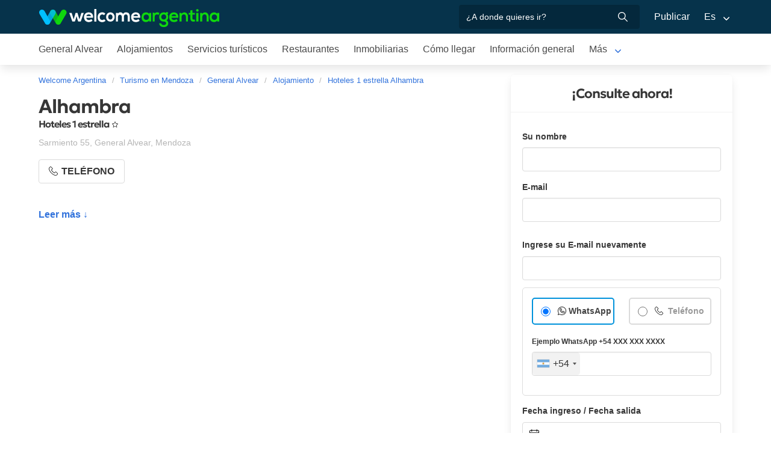

--- FILE ---
content_type: text/html; charset=utf-8
request_url: https://www.welcomeargentina.com/general-alvear/c51471.html
body_size: 6413
content:
<!DOCTYPE html>
<html lang="es">
<head>
    <meta charset="UTF-8">
    <title>Alhambra General Alvear | Welcome Argentina</title>
    <meta name="description" content="Hoteles 1 estrella en General Alvear: Alhambra - fotos, mapa de ubicación, detalle de servicios, comentarios y calificación de los huéspedes">
    <link rel="shortcut icon" href="https://www.welcomeargentina.com/favicon.ico">
    <meta name="viewport" content="width=device-width, initial-scale=1">
    <link rel="alternate" hreflang="es" href="https://www.welcomeargentina.com/general-alvear/c51471.html">
    <link rel="alternate" hreflang="en" href="https://www.welcomeargentina.com/general-alvear/c51471_i.html">
    <link rel="alternate" media="only screen and (max-width: 640px)" href="https://www.welcomeargentina.com/general-alvear/c51471.html">
    <meta property="og:title" content=" Alhambra, General Alvear">
    <meta property="og:type" content="hotel">
    <meta property="og:url" content="https://www.welcomeargentina.com/general-alvear/c51471.html">
    <meta property="og:image" content="https://www.welcomeargentina.com/plantillas/webp/51471-00.webp">
    <meta property="og:site_name" content="Welcome Argentina">
    <meta property="fb:admins" content="100002468004753">
    <meta property="og:street-address" content="Sarmiento 55" />
    <meta property="og:locality" content="General Alvear">
    <meta property="og:region" content="Mendoza">
    <meta property="og:postal-code" content="5620" />
    <meta property="og:country-name" content="Argentina">
    <link rel="stylesheet" href="/css5_a_ficha_703.css">
    <script type="application/ld+json">
			{
				"@context": "https://schema.org",
				"@type": "LodgingBusiness",
				"name": "Alhambra",
				"description": "Hoteles 1 estrella en General Alvear: Alhambra - fotos, mapa de ubicación, detalle de servicios, comentarios y calificación de los huéspedes",
                "paymentAccepted": "Cash",
				"telephone":  "+542625422732",
                "photo": "https://www.welcomeargentina.com/plantillas/webp/51471-00.webp",
				"image": "https://www.welcomeargentina.com/plantillas/webp/51471-00.webp",
                "geo": {
					"@type": "GeoCoordinates",
					"latitude": "",
					"longitude": ""
				},
				"address" : 
					{ 
					"@type" : "PostalAddress",
					"addressCountry" : "AR",
                    "postalCode" : "5620",
					"addressLocality" : "General Alvear",
					"addressRegion" : "Mendoza",
					"streetAddress" : "Sarmiento 55"
					}
			}
	</script>
      <meta name="referrer" content="strict-origin-when-cross-origin">
  <meta name="google-site-verification" content="6eNa-wwlZRGb0VctdqQlfuV1MiLki1plmUpzREfklOM" />

    

</head>

<body itemscope itemtype="http://schema.org/WebPage">

    <!-- Navegacion principal - logo - buscador - idiomas -->


    <nav class="navbar is-primary" role="navigation" aria-label="main navigation">
        <div class="container">
            <div class="navbar-brand">
                <a class="navbar-item" href="/">
                    <img src="/img5/svg/welcome-argentina.svg" alt="Welcome Argentina" width="300" height="40">
                </a>
            </div>

            <div class="navbar-menu">
                <div class="navbar-end">
                    <div class="navbar-item">
                        <form id="all" autocomplete="off">
                           <span class="modal-close is-large" aria-label="close"></span>
                            <p class="control has-icons-right">
                                <input class="input" type="text" id="search" name="search" rel="e" placeholder="¿A donde quieres ir?">
                                <span class="icon is-small is-right">
                                    <img src="..//img5/svg/search-w.svg" alt="Web" width="15" height="15" />
                                </span>
                            </p>
                            <p class="csj has-text-grey is-size-7"></p>
                            <div class="res">
                                <div class="mres"></div>
                            </div>
                        </form>
                    </div>
                    <a  href="/publicar/" class="navbar-item">
                    Publicar
                  </a>
                    <div class="navbar-item has-dropdown is-hoverable">
                        <a class="navbar-link">
                            Es
                        </a>

                        <div class="navbar-dropdown">
                            <a href="/general-alvear/c51471.html" class="navbar-item">
                                Espanol
                            </a>
                            <a href="/general-alvear/c51471_i.html" class="navbar-item">
                                English
                            </a>
                        </div>
                    </div>
                </div>
            </div>
        </div>
    </nav>


    <!-- Navegacion secundaria ciudad -->




    <nav class="navbar" role="navigation" aria-label="main navigation" id="navSec">
        <div class="container">
            <div class="navbar-brand">
                <a role="button" class="navbar-burger burger" aria-label="menu" aria-expanded="false" data-target="navbarBasicExample">
                    <span aria-hidden="true"></span>
                    <span aria-hidden="true"></span>
                    <span aria-hidden="true"></span>
                </a>
            </div>

            <div class="navbar-menu">
                <div class="navbar-start menu">

                    
                    <a href="/general-alvear/" class="navbar-item ">General Alvear</a>
                    

                    
                    <a href="/general-alvear/alojamientos.html" class="navbar-item ">Alojamientos</a>
                    

                    
                    <a href="/general-alvear/serviciosturisticos.html" class="navbar-item ">Servicios turísticos</a>
                    

                    
                    <a href="/general-alvear/gastronomia.html" class="navbar-item ">Restaurantes</a>
                    

                    
                    <a href="/general-alvear/inmobiliario.html" class="navbar-item ">Inmobiliarias</a>
                    

                    
                    <a href="/general-alvear/comollegar.html" class="navbar-item ">Cómo llegar</a>
                    

                    
                    <a href="/general-alvear/informaciongeneral.html" class="navbar-item ">Información general</a>
                    

                    
                    <a href="/general-alvear/mapa.html" class="navbar-item ">Mapa de la ciudad</a>
                    
                    <div class="navbar-item has-dropdown is-hoverable">
                        <a class="navbar-link">
                            Más
                        </a>
                        <div class="navbar-dropdown vermas">

                        </div>
                    </div>
                </div>
            </div>
        </div>
    </nav>


 
    <!-- Fotos de cabecera y galeria de fotos -->



    <div class="container">
        <div class="columns">
            <div class="column">
                <!-- Breadcrumbs -->
        <nav class="breadcrumb" aria-label="breadcrumbs">
            <ol class="breadcrumb" itemprop="breadcrumb" itemscope itemtype="http://schema.org/BreadcrumbList">
                <li itemprop="itemListElement" itemscope="" itemtype="http://schema.org/ListItem"><a href="/" itemprop="item" title="Welcome Argentina"><span itemprop="name">Welcome Argentina</span></a>
                    <meta itemprop="url" content="/">
                    <meta itemprop="position" content="1" />
                </li>
                <li itemprop="itemListElement" itemscope="" itemtype="http://schema.org/ListItem"><a href="/provincia-mendoza/" itemprop="item" title="Turismo en Mendoza"><span itemprop="name">Turismo en Mendoza</span></a>
                    <meta itemprop="url" content="/provincia-mendoza/">
                    <meta itemprop="position" content="2" />
                </li>
                <li itemprop="itemListElement" itemscope="" itemtype="http://schema.org/ListItem"><a href="/general-alvear/" itemprop="item" title="General Alvear"><span itemprop="name">General Alvear</span></a>
                    <meta itemprop="url" content="/general-alvear/">
                    <meta itemprop="position" content="3" />
                </li>
                <li itemprop="itemListElement" itemscope="" itemtype="http://schema.org/ListItem"><a href="/general-alvear/alojamientos.html" itemprop="item" title="Alojamiento"><span itemprop="name">Alojamiento</span></a>
                    <meta itemprop="url" content="/general-alvear/alojamientos.html">
                    <meta itemprop="position" content="4" />
                </li>
                <li itemprop="itemListElement" itemscope="" itemtype="http://schema.org/ListItem"><a href="/general-alvear/c51471.html" itemprop="item" title="Hoteles 1 estrella Alhambra"><span itemprop="name">Hoteles 1 estrella Alhambra</span></a>
                    <meta itemprop="url" content="/general-alvear/c51471.html">
                    <meta itemprop="position" content="5" />
                </li>
            </ol>
        </nav>

                <!-- Nombre y categoria -->
                <div class="content" itemscope itemtype="http://www.schema.org/LodgingBusiness">

                <hgroup>
                    <h1 itemprop="name" class="title is-3">Alhambra</h1>
                    <h2 class="subtitle is-6">Hoteles 1 estrella <span class="estrellas una"></span></h2>
                </hgroup>
                

                <!-- Datos de contacto - mapa - telefonos - whatsapp - sitio web -->

                <p class="has-text-grey-light">
                    <small itemprop="address" itemscope itemtype="http://schema.org/PostalAddress">
                        <span itemprop="streetAddress">Sarmiento 55</span>, <span itemprop="addressLocality">General Alvear</span>, <span itemprop="addressRegion">Mendoza</span>
                    </small>
                </p>
                
                <div class="buttons">


                            <span class="button" id="tel" data-reck="te-51471-d"><img src="https://www.welcomeargentina.com/img5/svg/telefono.svg" alt="Telefono" width="15" height="15" /> Teléfono</span>
                        
                        
                        
                </div>
                


                <div id="telefonoh" class="notification is-info is-light">
                    <button class="delete"></button>
                    
                     <span>Teléfono<strong> <span itemprop="telephone">+54 2625-422732</span></strong></span>
                </div>
                
                <!-- Promociones  -->
                 
                 <!-- Descripcion -->

                <p id="sc" class="m"></p>
                <a onclick="verMas()" id="morebtn"><strong>Leer más ↓</strong></a>

                <!-- Servicios -->

                
                

                
                


            </div>
            </div>

            <!-- Columna derecha con formulario y promocion  -->
             
                <div class="column is-one-third mt-4 cons">

                    <!-- Formulario de contacto -->
                    <div class="panel  sf">
                       <p class="panel-heading has-text-centered">¡Consulte ahora!</p>
                       <div class="panel-form" id="pf">
                        <form method="post" name="form" id="formulario-email" onsubmit="postEnvia();return false;">
                            <input type="hidden" name="idcliente" value="51471">
                            <input type="hidden" name="vista" class="vista" value="1">
                            <input type="hidden" name="Dispositivo" class="Dispositivo" value="Escritorio">
                            <input type="hidden" name="uri" value="https://www.welcomeargentina.com/general-alvear/c51471.html" class="referencia">
                            
                            
                            
                            
                                

                                <label for="Nombre" class="label">Su nombre</label>
                                <div class="control">
                                    <input name="Nombre" type="text" class="input Nombre" id="Nombre" required>
                                </div>
                                <div class="columns mt-1">
                                <div class="column">
                                <label for="Email" class="label">E-mail <small class="red" id="tem"></small></label>
                                <div class="control">
                                    <input name="Email" type="email" class="input Email" id="Email" autocomplete="on" required>
                                </div>
                                </div>
                                </div>
                                <div class="columns mt-1" id="cem2">
                                <div class="column">
                                <label for="Email2" class="label">Ingrese su E-mail nuevamente <small class="red" id="tem2"></small></label>
                                <div class="control">
                                    <input name="Email2" type="email" class="input Email" id="Email2" autocomplete="off" required>
                                    
                                </div>
                                </div>
                                </div>
                                 <fieldset>
                                    <div class="columns mt-1">
                                    <div class="column">
                                    <div class="radiobtn">
                                    <input type="radio" name="WhatsApp" id="WhatsApp" value="w" checked> 
                                    <label class="label w" for="WhatsApp">WhatsApp</label>
                                    </div>
                                    </div>
                                    <div class="column">
                                    <div class="radiobtn">
                                    <input type="radio" name="WhatsApp" id="Tele" value="t">
                                    <label class="label p" for="Tele"> Teléfono</label>
                                    </div>
                                    </div>
                                    </div>

                                    <div class="columns">
                                    <div class="column">
                                    <label for="Telefono" class="label"><small id="tipo">Ejemplo <strong>WhatsApp</strong> +54 XXX XXX XXXX</small></label>
                                    <input type="tel" name="Telefono" id="Telefono"  class="input Telefono" required>
                                    </div>
                                    </div>
                               </fieldset>
                               
                                <label for="CheckIn_CheckOut" class="label">Fecha ingreso / Fecha salida</label>
                                <div class="control has-icons-left">
                                    <input id="CheckIn_CheckOut" name="CheckIn_CheckOut" class="input CheckIn_CheckOut fecha" type="text" autocomplete="off" required>
                                    <span class="icon is-small is-left">
                                        <img src="https://www.welcomeargentina.com/img5/svg/calendar.svg" alt="Fecha" width="15" height="15" />
                                    </span>
                                </div>
                                <label class="checkbox" for="Fechas"><input type="checkbox" name="Fechas" id="Fechas" value="FechasFlexibles"> Dispongo de fechas flexibles para mi viaje</label>

                                   <div class="columns mt-1">
                                    <div class="column">
                                        <label for="Adultos" class="label">Adultos</label>
                                        <div class="select">
                                            <select name="Adultos" id="Adultos" class="Adultos" min="1" required>
                                                 <option value="1">1</option> <option value="2" selected="selected">2</option> <option value="3">3</option> <option value="4">4</option> <option value="5">5</option> <option value="6">6</option> <option value="7">7</option> <option value="8">8</option> <option value="9">9</option> <option value="10">10</option>
                                            </select>
                                        </div>
                                    </div>

                                    <div class="column">
                                        <label for="Menores" class="label">Menores</label>
                                        <div class="select">
                                            <select name="Menores" id="Menores" class="Menores" min="0" required>
                                                 <option value="0" selected="selected">0</option> <option value="1">1</option> <option value="2">2</option> <option value="3">3</option> <option value="4">4</option> <option value="5">5</option> <option value="6">6</option> <option value="7">7</option> <option value="8">8</option> <option value="9">9</option>
                                            </select>
                                        </div>
                                    </div>
                                </div>
                                <div class="mb-5">
                                <label for="Consulta" class="label">Consulta</label>
                                <div class="control">
                                    <textarea name="Consulta" rows="3" class="textarea Consulta" id="Consulta"></textarea>
                                </div>
                                </div>
                                <input type="submit" value="Enviar consulta" id="sf" class="button is-fullwidth is-info" data-reck="em-51471-d">
                                <label for="news" class="checkbox">
                                    <input type="checkbox" value="1" id="news" checked="checked" />
                                    Deseo recibir promociones y novedades en mi cuenta de correo</label>
                        </form>
                    </div>
                    </div>

                </div>
              
        </div>
    </div>


        <!-- Carrusel alojamiento -->
        <div class="container mt-5 mb-5" id="sl">
           <hr>
            <h2 class="subtitle is-4 has-text-centered mb-4"><a target="_blank" href="/general-alvear/alojamientos.html">Más alojamientos en  General Alvear</a></h2>
            <section class="section">
                <div class="container">


                    <div class="swiffy-slider slider-item-show4 slider-item-show2-sm slider-item-reveal slider-nav-visible slider-nav-page slider-indicators-round slider-indicators-outside slider-indicators-sm">
                       <ul class="slider-container">
                            <li class="card">
                                <div class="card-image is-relative">
                                    <figure class="image is-4by3">
                                        <a href="/generalalvear/cabanas-complejo-los-parrales.html" target="_blank">
                                        <img src="/plantillas/webp/61629-00.webp" alt="Complejo Los Parrales" data-reck="fo-61629-d">
                                            </a>
                                    </figure>
                                </div>
                                <div class="card-content">
                                    <p class="is-size-7"></p>
                                    <p class="title is-6"><a href="/generalalvear/cabanas-complejo-los-parrales.html" target="_blank" data-reck="na-51471-d">Complejo Los Parrales</a></p>

                                </div>
                            </li>
                            <li class="card">
                                <div class="card-image is-relative">
                                    <figure class="image is-4by3">
                                        <a href="/generalalvear/cabanas-luna-de-plata.html" target="_blank">
                                        <img src="/plantillas/webp/51482-00.webp" alt="Cabañas Luna de Plata" data-reck="fo-51482-d">
                                            </a>
                                    </figure>
                                </div>
                                <div class="card-content">
                                    <p class="is-size-7"></p>
                                    <p class="title is-6"><a href="/generalalvear/cabanas-luna-de-plata.html" target="_blank" data-reck="na-51471-d">Cabañas Luna de Plata</a></p>

                                </div>
                            </li>
                            <li class="card">
                                <div class="card-image is-relative">
                                    <figure class="image is-4by3">
                                        <a href="/generalalvear/cabanas-viviendas-turisticas.html" target="_blank">
                                        <img src="/plantillas/webp/43353-00.webp" alt="Viviendas Turísticas" data-reck="fo-43353-d">
                                            </a>
                                    </figure>
                                </div>
                                <div class="card-content">
                                    <p class="is-size-7"></p>
                                    <p class="title is-6"><a href="/generalalvear/cabanas-viviendas-turisticas.html" target="_blank" data-reck="na-51471-d">Viviendas Turísticas</a></p>

                                </div>
                            </li>
                            <li class="card">
                                <div class="card-image is-relative">
                                    <figure class="image is-4by3">
                                        <a href="/generalalvear/cabanas-villa-del-sol.html" target="_blank">
                                        <img src="/plantillas/webp/61652-00.webp" alt="Villa del Sol" data-reck="fo-61652-d">
                                            </a>
                                    </figure>
                                </div>
                                <div class="card-content">
                                    <p class="is-size-7"></p>
                                    <p class="title is-6"><a href="/generalalvear/cabanas-villa-del-sol.html" target="_blank" data-reck="na-51471-d">Villa del Sol</a></p>

                                </div>
                            </li>
                            <li class="card">
                                <div class="card-image is-relative">
                                    <figure class="image is-4by3">
                                        <a href="/generalalvear/cabanas-uvas-de-la-colonia.html" target="_blank">
                                        <img src="/plantillas/webp/61800-00.webp" alt="Uvas de la Colonia" data-reck="fo-61800-d">
                                            </a>
                                    </figure>
                                </div>
                                <div class="card-content">
                                    <p class="is-size-7"></p>
                                    <p class="title is-6"><a href="/generalalvear/cabanas-uvas-de-la-colonia.html" target="_blank" data-reck="na-51471-d">Uvas de la Colonia</a></p>

                                </div>
                            </li>
                            <li class="card">
                                <div class="card-image is-relative">
                                    <figure class="image is-4by3">
                                        <a href="/generalalvear/cabanas-terra-nostra.html" target="_blank">
                                        <img src="/plantillas/webp/51477-00.webp" alt="Terra Nostra" data-reck="fo-51477-d">
                                            </a>
                                    </figure>
                                </div>
                                <div class="card-content">
                                    <p class="is-size-7"></p>
                                    <p class="title is-6"><a href="/generalalvear/cabanas-terra-nostra.html" target="_blank" data-reck="na-51471-d">Terra Nostra</a></p>

                                </div>
                            </li>
                            <li class="card">
                                <div class="card-image is-relative">
                                    <figure class="image is-4by3">
                                        <a href="/sanrafael/hotel-avenida.html" target="_blank">
                                        <img src="/plantillas/webp/51468-00.webp" alt="Avenida" data-reck="fo-51468-d">
                                            </a>
                                    </figure>
                                </div>
                                <div class="card-content">
                                    <p class="is-size-7"></p>
                                    <p class="title is-6"><a href="/sanrafael/hotel-avenida.html" target="_blank" data-reck="na-51471-d">Avenida</a></p>

                                </div>
                            </li>
                            <li class="card">
                                <div class="card-image is-relative">
                                    <figure class="image is-4by3">
                                        <a href="/generalalvear/cabanas-los-olivos.html" target="_blank">
                                        <img src="/plantillas/webp/51481-00.webp" alt="Los Olivos" data-reck="fo-51481-d">
                                            </a>
                                    </figure>
                                </div>
                                <div class="card-content">
                                    <p class="is-size-7"></p>
                                    <p class="title is-6"><a href="/generalalvear/cabanas-los-olivos.html" target="_blank" data-reck="na-51471-d">Los Olivos</a></p>

                                </div>
                            </li>
                            <li class="card">
                                <div class="card-image is-relative">
                                    <figure class="image is-4by3">
                                        <a href="/generalalvear/hotel-buenos-aires.html" target="_blank">
                                        <img src="/plantillas/webp/40072-00.webp" alt="Buenos Aires" data-reck="fo-40072-d">
                                            </a>
                                    </figure>
                                </div>
                                <div class="card-content">
                                    <p class="is-size-7"></p>
                                    <p class="title is-6"><a href="/generalalvear/hotel-buenos-aires.html" target="_blank" data-reck="na-51471-d">Buenos Aires</a></p>

                                </div>
                            </li>
                        <li class="card">
                            <div class="card-image is-relative">
                                <figure class="image is-4by3">
                                    <a href="/general-alvear/alojamientos.html"><img src="https://www.welcomeargentina.com/img5/sfa.png" alt="Ver más alojamientos"></a>
                                </figure>
                            </div>
                            <div class="card-content">
                                <p class="is-size-7">General Alvear</p>
                                <p class="title is-6"><a href="/general-alvear/alojamientos.html">Ver más alojamientos</a></p>
                            </div>
                        </li>
                    </ul>
                    <button type="button" class="slider-nav"></button>
                    <button type="button" class="slider-nav slider-nav-next"></button>
                     </div>
                </div>
            </section>
        </div>




    <!-- Pie de pagina -->
    <footer class="footer">
        <div class="container">
            <div class="columns">
                <div class="column is-two-fifths">
                    <p class="is-size-4">Suscripción al newsletter</p>
                    <form id="newsletter" name="newsletter" method="post"  class="columns is-multiline">
                       <div class="column is-half">
                        <input type="hidden" name="msg" value="Muchas gracias por suscribirse a nuestro newsletter!&lt;br&gt;Pronto estaremos en contacto.">
                        <div>
                        <label for="Nombrenews" class="label">Su nombre y apellido</label>
                        <div class="control has-icons-left">
                            <input name="Nombre" id="Nombrenews" type="text" class="input" placeholder="Su nombre y apellido" required>
                            <span class="icon is-small is-left">
                                <img src="/img5/svg/user.svg" alt="Newsletter" width="15" height="15" />
                            </span>
                        </div>
                        </div>
                        </div>
                        <div class="column is-half">
                        <label for="Emailnews" class="label">Ingrese su Email</label>
                        <div class="control has-icons-left">
                            <input name="Email" id="Emailnews" type="email" class="input" placeholder="Ingrese su Email" required>
                            <span class="icon is-small is-left">
                                <img src="/img5/svg/email.svg" alt="Newsletter" width="15" height="15" />
                            </span>
                        </div>
                        </div>
                        <div class="column is-full">
                        <button class="button is-dark">¡Suscribite!</button>
                        </div>
                    </form>
                </div>
                <div class="column has-text-right">
                    <div class="buttons is-right">
                        <a href="https://www.facebook.com/WelcomeArgentina" class="button social" target="_blank">
                            <span class="icon is-small">
                                <img src="/img5/svg/facebook.svg" alt="Facebook" width="20">
                            </span>
                        </a>
                        <a href="https://www.instagram.com/welcomeargentinaok" class="button social" target="_blank" rel="noopener">
                            <span class="icon is-small">
                                 <img src="/img5/svg/instagram.svg" alt="Instagram"  width="20" height="20">
                            </span>
                        </a>
                    </div>
                    <p><a href="/publicar/empresa.html" target="_blank">Quienes somos</a> - <a href="#modal-tyc" onclick="return false;" id="tyc">Términos y condiciones</a> - <a href="#modal-ctc" onclick="return false;" id="ctc">Contacto</a> - <a  href="/publicar/">Publicar establecimiento</a></p>
                    <p class="is-size-7">Ratings and Reviews: &copy; TripAdvisor<br>
                        <a href="/">Welcome Argentina</a> - Información turística sobre <a href="/general-alvear/">General Alvear</a> - Argentina - Alhambra - Hoteles 1 estrella<br>
                        © 2003-2026 Prohibida su reproducción total o parcial. Derechos de Autor 675246 Ley 11723

                    </p>

                </div>
            </div>
        </div>
    </footer>

    <div class="brands">
        <div class="container">
            <img src="/img5/ipwcwu-h.webp" width="430" height="45" usemap="#ipwcwu-h">
            <map name="ipwcwu-h">
                <area target="_blank" href="/r?c=ip" coords="7,23,144,43" shape="rect">
                <area target="_blank" href="/r?c=wc" coords="152,23,275,43" shape="rect">
                <area target="_blank" href="/r?c=wu" coords="281,23,428,43" shape="rect">
            </map>
        </div>
    </div>
    
    
    <!-- Modal mapa -->

    <div class="modal" id="modal-mapa">
        <div class="modal-background"></div>
        <div class="modal-content">

        <div id="mapa">
            
        </div>

        </div>
        <button class="modal-close is-large" aria-label="close"></button>
        </div>

        
        
   
    <div class="modal" id="selcor">
    <div class="modal-background"></div>
    <div class="modal-content">
    <div class="box">

    <div class="tit">Alojamientos Favoritos <button class="close" onclick="closeAll()"></button></div>
    <form method="post" id="formsel" name="formsel" onsubmit="postEnviaf();return false;">
    <div id='items'>
     </div>
     </form>

    </div>
    </div>
    <button class="modal-close is-large" aria-label="close"></button>
    </div>
    
    <!-- Modal envia mas -->
    
    <div class="modal" id="enviamas">
    <div class="modal-background"></div>
    <div class="modal-content">
    <div class="box">

    <form method="post" id="formmas" onsubmit="EnviaMasivo();return false;">
        <input name="Referencia" type="hidden" value="General Alvear > Hoteles 1 estrella">
        <input name="UrlReferencia" type="hidden" value="">
        <input name="idcliente" type="hidden" value="51471">
        <input type="hidden" name="vista" class="vista" value="1">
        <div id='itemsf'>
        </div>
     </form>

    </div>
    </div>
    <button class="modal-close is-large" aria-label="close"></button>
    </div>
    
    <!-- Modal envia success -->
    
    <div class="modal" id="success">
    <div class="modal-background"></div>
    <div class="modal-content">
    <div class="box" id="msj">

    </div>
    </div>
    <button class="modal-close is-large" aria-label="close"></button>
    </div>
    
    <!-- Modal mas comentarios -->
    
    <div class="modal" id="mmascom">
    <div class="modal-background"></div>
    <div class="modal-content">
    <div class="box" id="comentc">

    </div>
    </div>
    <button class="modal-close is-large" aria-label="close"></button>
    </div>

    <!-- Modal terminos y condiciones -->

    <div class="modal" id="modal-tyc">
        <div class="modal-background"></div>
        <div class="modal-card">
            <header class="modal-card-head">
                <p class="modal-card-title">Terminos y condiciones</p>
            </header>
            <section class="modal-card-body">
            </section>
            <footer class="modal-card-foot">
            </footer>
        </div>
        <button class="modal-close is-large" aria-label="close"></button>
    </div>

    <!-- Modal contacto -->

    <div class="modal" id="modal-ctc">
        <div class="modal-background"></div>
        <div class="modal-card">
            <header class="modal-card-head">
                <p class="modal-card-title">Contacto</p>
            </header>
            <section class="modal-card-body">
            </section>
            <footer class="modal-card-foot">
                <small>* Recuerde completar sus datos correctamente para poder recibir una respuesta.</small>
            </footer>
        </div>
        <button class="modal-close is-large" aria-label="close"></button>
    </div>

    <script>
        const Idioma = "e";
        const Ttel ="Ejemplo <strong>Teléfono</strong>";
        const Twap ="Ejemplo <strong>WhatsApp</strong>";
        const IDcliente = 51471;
        const IDciudad = 316;
        const IDrubro = 5;
        const Rubro = "Hoteles 1 estrella";
        const IDopcion = 1;
        const Masivo = 1;
        const Tgras = "Gracias";
        const Mensaje = ", su mensaje se ha enviado con éxito!";
        const ErrorMensaje = "";
        const Em_error = "Los datos no coinciden";
        const Em_errorv = "E-mail inválido";
        const Teliminado = "Eliminado de favoritos";
        const Formwap = "1";
        const Paismin = "ar";
        const Ddi = "+54"; 
    </script>
    <link rel="stylesheet" href="/css5/fuente/photoswipe.css">
    <script type="module">
        import PhotoSwipeLightbox from '/js5/fuente/a-photoswipe-lightbox.esm.min.js';
        const lightbox = new PhotoSwipeLightbox({
            gallery: '#gallery',
            children: 'a',
            pswpModule: () => import('/js5/fuente/a-photoswipe.esm.min.js')
        });
        lightbox.init();
    </script>
    <script type="module">
        import {swiffyslider} from '/js5/fuente/swiffy-slider.esm.min.js'; 
        window.swiffyslider = swiffyslider; 
        window.swiffyslider.init();
    </script>
    <script async src="/js5_a_ficha_369.js"></script>
  <script type="text/javascript">
     var _paq = window._paq = window._paq || [];
  </script>  




</body>
</html>